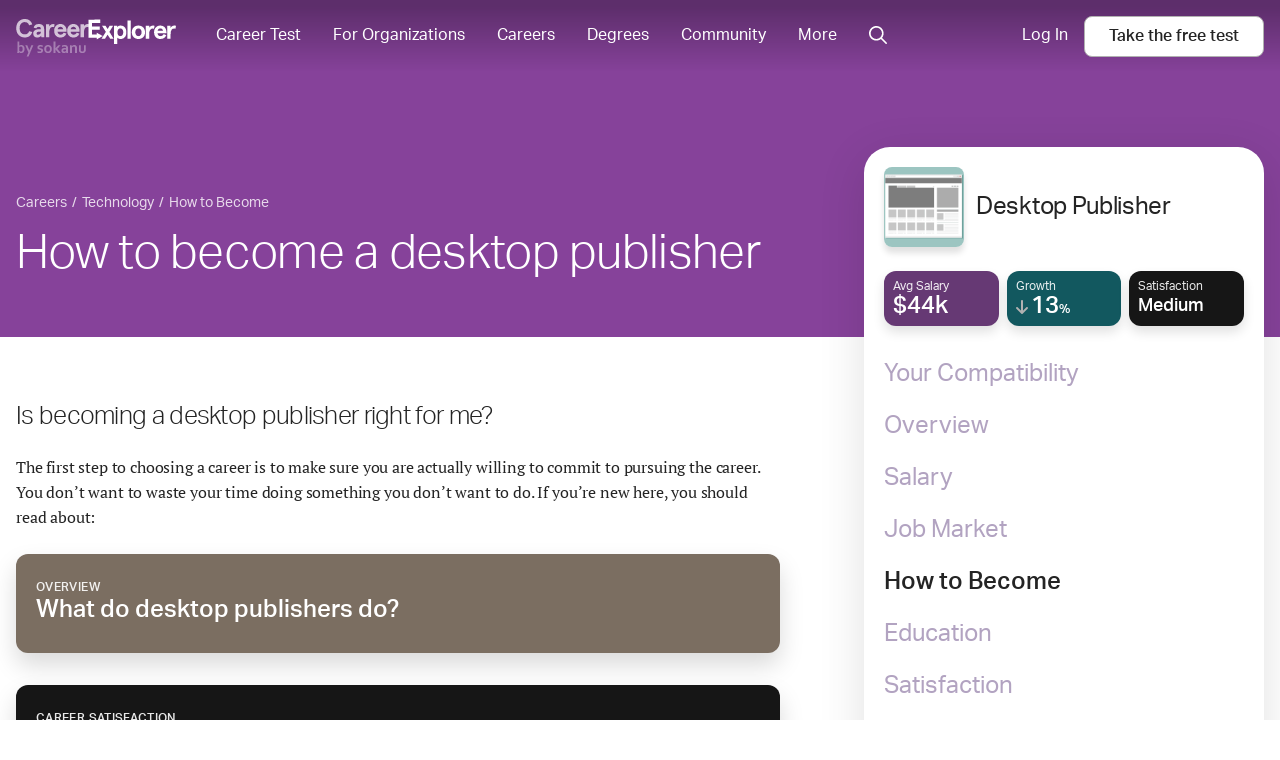

--- FILE ---
content_type: text/javascript; charset="utf-8"
request_url: https://d5lqosquewn6c.cloudfront.net/static/compiled/scripts/career-section-how-to-become.bundle.ea338be71e3a.js
body_size: 216
content:
(self.webpackChunksokanu=self.webpackChunksokanu||[]).push([[2889],{79042:function(n,t,e){"use strict";e.r(t),e(17710)},45213:function(n,t,e){function o(){e(79042)}var s=function(){return["CustomEvent"in self&&("function"==typeof self.CustomEvent||self.CustomEvent.toString().indexOf("CustomEventConstructor")>-1)?0:1,"document"in self&&"closest"in document.documentElement?0:1,"assign"in Object?0:1,"Promise"in self?0:1,"startsWith"in String.prototype?0:1,"fetch"in self?0:1]}.call(window);if(-1===s.indexOf(1))o();else{var i=document.createElement("script");i.src="/static/compiled/scripts/polyfills.bundle."+s.join("")+".js",i.onload=o,i.onerror=function(n){console.error("Could not load the polyfills: "+n)},document.head.appendChild(i)}}},function(n){n(n.s=45213)}]);
//# sourceMappingURL=career-section-how-to-become.bundle.js.3e33c41648b0.map